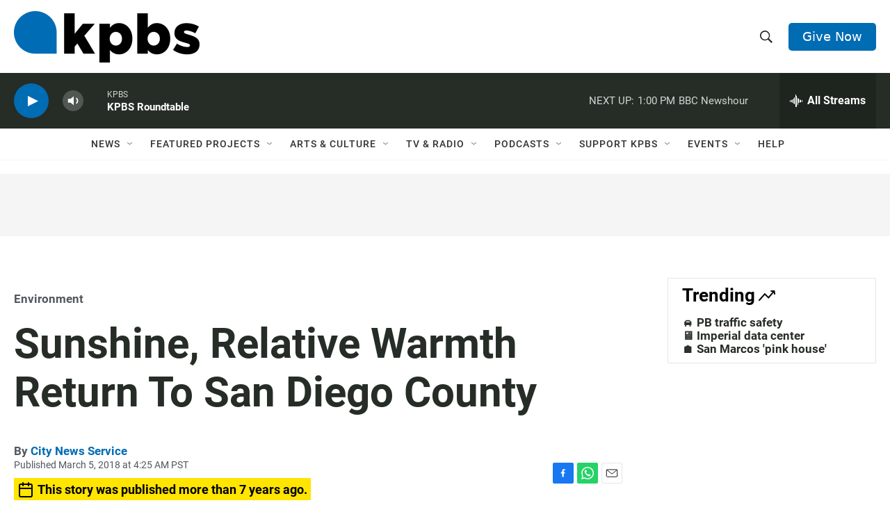

--- FILE ---
content_type: text/html; charset=utf-8
request_url: https://www.google.com/recaptcha/api2/anchor?ar=1&k=6LdRF8EbAAAAAGBCqO-5QNT28BvYzHDqkcBs-hO7&co=aHR0cHM6Ly93d3cua3Bicy5vcmc6NDQz&hl=en&v=PoyoqOPhxBO7pBk68S4YbpHZ&size=invisible&anchor-ms=20000&execute-ms=30000&cb=npdziqctoxex
body_size: 48474
content:
<!DOCTYPE HTML><html dir="ltr" lang="en"><head><meta http-equiv="Content-Type" content="text/html; charset=UTF-8">
<meta http-equiv="X-UA-Compatible" content="IE=edge">
<title>reCAPTCHA</title>
<style type="text/css">
/* cyrillic-ext */
@font-face {
  font-family: 'Roboto';
  font-style: normal;
  font-weight: 400;
  font-stretch: 100%;
  src: url(//fonts.gstatic.com/s/roboto/v48/KFO7CnqEu92Fr1ME7kSn66aGLdTylUAMa3GUBHMdazTgWw.woff2) format('woff2');
  unicode-range: U+0460-052F, U+1C80-1C8A, U+20B4, U+2DE0-2DFF, U+A640-A69F, U+FE2E-FE2F;
}
/* cyrillic */
@font-face {
  font-family: 'Roboto';
  font-style: normal;
  font-weight: 400;
  font-stretch: 100%;
  src: url(//fonts.gstatic.com/s/roboto/v48/KFO7CnqEu92Fr1ME7kSn66aGLdTylUAMa3iUBHMdazTgWw.woff2) format('woff2');
  unicode-range: U+0301, U+0400-045F, U+0490-0491, U+04B0-04B1, U+2116;
}
/* greek-ext */
@font-face {
  font-family: 'Roboto';
  font-style: normal;
  font-weight: 400;
  font-stretch: 100%;
  src: url(//fonts.gstatic.com/s/roboto/v48/KFO7CnqEu92Fr1ME7kSn66aGLdTylUAMa3CUBHMdazTgWw.woff2) format('woff2');
  unicode-range: U+1F00-1FFF;
}
/* greek */
@font-face {
  font-family: 'Roboto';
  font-style: normal;
  font-weight: 400;
  font-stretch: 100%;
  src: url(//fonts.gstatic.com/s/roboto/v48/KFO7CnqEu92Fr1ME7kSn66aGLdTylUAMa3-UBHMdazTgWw.woff2) format('woff2');
  unicode-range: U+0370-0377, U+037A-037F, U+0384-038A, U+038C, U+038E-03A1, U+03A3-03FF;
}
/* math */
@font-face {
  font-family: 'Roboto';
  font-style: normal;
  font-weight: 400;
  font-stretch: 100%;
  src: url(//fonts.gstatic.com/s/roboto/v48/KFO7CnqEu92Fr1ME7kSn66aGLdTylUAMawCUBHMdazTgWw.woff2) format('woff2');
  unicode-range: U+0302-0303, U+0305, U+0307-0308, U+0310, U+0312, U+0315, U+031A, U+0326-0327, U+032C, U+032F-0330, U+0332-0333, U+0338, U+033A, U+0346, U+034D, U+0391-03A1, U+03A3-03A9, U+03B1-03C9, U+03D1, U+03D5-03D6, U+03F0-03F1, U+03F4-03F5, U+2016-2017, U+2034-2038, U+203C, U+2040, U+2043, U+2047, U+2050, U+2057, U+205F, U+2070-2071, U+2074-208E, U+2090-209C, U+20D0-20DC, U+20E1, U+20E5-20EF, U+2100-2112, U+2114-2115, U+2117-2121, U+2123-214F, U+2190, U+2192, U+2194-21AE, U+21B0-21E5, U+21F1-21F2, U+21F4-2211, U+2213-2214, U+2216-22FF, U+2308-230B, U+2310, U+2319, U+231C-2321, U+2336-237A, U+237C, U+2395, U+239B-23B7, U+23D0, U+23DC-23E1, U+2474-2475, U+25AF, U+25B3, U+25B7, U+25BD, U+25C1, U+25CA, U+25CC, U+25FB, U+266D-266F, U+27C0-27FF, U+2900-2AFF, U+2B0E-2B11, U+2B30-2B4C, U+2BFE, U+3030, U+FF5B, U+FF5D, U+1D400-1D7FF, U+1EE00-1EEFF;
}
/* symbols */
@font-face {
  font-family: 'Roboto';
  font-style: normal;
  font-weight: 400;
  font-stretch: 100%;
  src: url(//fonts.gstatic.com/s/roboto/v48/KFO7CnqEu92Fr1ME7kSn66aGLdTylUAMaxKUBHMdazTgWw.woff2) format('woff2');
  unicode-range: U+0001-000C, U+000E-001F, U+007F-009F, U+20DD-20E0, U+20E2-20E4, U+2150-218F, U+2190, U+2192, U+2194-2199, U+21AF, U+21E6-21F0, U+21F3, U+2218-2219, U+2299, U+22C4-22C6, U+2300-243F, U+2440-244A, U+2460-24FF, U+25A0-27BF, U+2800-28FF, U+2921-2922, U+2981, U+29BF, U+29EB, U+2B00-2BFF, U+4DC0-4DFF, U+FFF9-FFFB, U+10140-1018E, U+10190-1019C, U+101A0, U+101D0-101FD, U+102E0-102FB, U+10E60-10E7E, U+1D2C0-1D2D3, U+1D2E0-1D37F, U+1F000-1F0FF, U+1F100-1F1AD, U+1F1E6-1F1FF, U+1F30D-1F30F, U+1F315, U+1F31C, U+1F31E, U+1F320-1F32C, U+1F336, U+1F378, U+1F37D, U+1F382, U+1F393-1F39F, U+1F3A7-1F3A8, U+1F3AC-1F3AF, U+1F3C2, U+1F3C4-1F3C6, U+1F3CA-1F3CE, U+1F3D4-1F3E0, U+1F3ED, U+1F3F1-1F3F3, U+1F3F5-1F3F7, U+1F408, U+1F415, U+1F41F, U+1F426, U+1F43F, U+1F441-1F442, U+1F444, U+1F446-1F449, U+1F44C-1F44E, U+1F453, U+1F46A, U+1F47D, U+1F4A3, U+1F4B0, U+1F4B3, U+1F4B9, U+1F4BB, U+1F4BF, U+1F4C8-1F4CB, U+1F4D6, U+1F4DA, U+1F4DF, U+1F4E3-1F4E6, U+1F4EA-1F4ED, U+1F4F7, U+1F4F9-1F4FB, U+1F4FD-1F4FE, U+1F503, U+1F507-1F50B, U+1F50D, U+1F512-1F513, U+1F53E-1F54A, U+1F54F-1F5FA, U+1F610, U+1F650-1F67F, U+1F687, U+1F68D, U+1F691, U+1F694, U+1F698, U+1F6AD, U+1F6B2, U+1F6B9-1F6BA, U+1F6BC, U+1F6C6-1F6CF, U+1F6D3-1F6D7, U+1F6E0-1F6EA, U+1F6F0-1F6F3, U+1F6F7-1F6FC, U+1F700-1F7FF, U+1F800-1F80B, U+1F810-1F847, U+1F850-1F859, U+1F860-1F887, U+1F890-1F8AD, U+1F8B0-1F8BB, U+1F8C0-1F8C1, U+1F900-1F90B, U+1F93B, U+1F946, U+1F984, U+1F996, U+1F9E9, U+1FA00-1FA6F, U+1FA70-1FA7C, U+1FA80-1FA89, U+1FA8F-1FAC6, U+1FACE-1FADC, U+1FADF-1FAE9, U+1FAF0-1FAF8, U+1FB00-1FBFF;
}
/* vietnamese */
@font-face {
  font-family: 'Roboto';
  font-style: normal;
  font-weight: 400;
  font-stretch: 100%;
  src: url(//fonts.gstatic.com/s/roboto/v48/KFO7CnqEu92Fr1ME7kSn66aGLdTylUAMa3OUBHMdazTgWw.woff2) format('woff2');
  unicode-range: U+0102-0103, U+0110-0111, U+0128-0129, U+0168-0169, U+01A0-01A1, U+01AF-01B0, U+0300-0301, U+0303-0304, U+0308-0309, U+0323, U+0329, U+1EA0-1EF9, U+20AB;
}
/* latin-ext */
@font-face {
  font-family: 'Roboto';
  font-style: normal;
  font-weight: 400;
  font-stretch: 100%;
  src: url(//fonts.gstatic.com/s/roboto/v48/KFO7CnqEu92Fr1ME7kSn66aGLdTylUAMa3KUBHMdazTgWw.woff2) format('woff2');
  unicode-range: U+0100-02BA, U+02BD-02C5, U+02C7-02CC, U+02CE-02D7, U+02DD-02FF, U+0304, U+0308, U+0329, U+1D00-1DBF, U+1E00-1E9F, U+1EF2-1EFF, U+2020, U+20A0-20AB, U+20AD-20C0, U+2113, U+2C60-2C7F, U+A720-A7FF;
}
/* latin */
@font-face {
  font-family: 'Roboto';
  font-style: normal;
  font-weight: 400;
  font-stretch: 100%;
  src: url(//fonts.gstatic.com/s/roboto/v48/KFO7CnqEu92Fr1ME7kSn66aGLdTylUAMa3yUBHMdazQ.woff2) format('woff2');
  unicode-range: U+0000-00FF, U+0131, U+0152-0153, U+02BB-02BC, U+02C6, U+02DA, U+02DC, U+0304, U+0308, U+0329, U+2000-206F, U+20AC, U+2122, U+2191, U+2193, U+2212, U+2215, U+FEFF, U+FFFD;
}
/* cyrillic-ext */
@font-face {
  font-family: 'Roboto';
  font-style: normal;
  font-weight: 500;
  font-stretch: 100%;
  src: url(//fonts.gstatic.com/s/roboto/v48/KFO7CnqEu92Fr1ME7kSn66aGLdTylUAMa3GUBHMdazTgWw.woff2) format('woff2');
  unicode-range: U+0460-052F, U+1C80-1C8A, U+20B4, U+2DE0-2DFF, U+A640-A69F, U+FE2E-FE2F;
}
/* cyrillic */
@font-face {
  font-family: 'Roboto';
  font-style: normal;
  font-weight: 500;
  font-stretch: 100%;
  src: url(//fonts.gstatic.com/s/roboto/v48/KFO7CnqEu92Fr1ME7kSn66aGLdTylUAMa3iUBHMdazTgWw.woff2) format('woff2');
  unicode-range: U+0301, U+0400-045F, U+0490-0491, U+04B0-04B1, U+2116;
}
/* greek-ext */
@font-face {
  font-family: 'Roboto';
  font-style: normal;
  font-weight: 500;
  font-stretch: 100%;
  src: url(//fonts.gstatic.com/s/roboto/v48/KFO7CnqEu92Fr1ME7kSn66aGLdTylUAMa3CUBHMdazTgWw.woff2) format('woff2');
  unicode-range: U+1F00-1FFF;
}
/* greek */
@font-face {
  font-family: 'Roboto';
  font-style: normal;
  font-weight: 500;
  font-stretch: 100%;
  src: url(//fonts.gstatic.com/s/roboto/v48/KFO7CnqEu92Fr1ME7kSn66aGLdTylUAMa3-UBHMdazTgWw.woff2) format('woff2');
  unicode-range: U+0370-0377, U+037A-037F, U+0384-038A, U+038C, U+038E-03A1, U+03A3-03FF;
}
/* math */
@font-face {
  font-family: 'Roboto';
  font-style: normal;
  font-weight: 500;
  font-stretch: 100%;
  src: url(//fonts.gstatic.com/s/roboto/v48/KFO7CnqEu92Fr1ME7kSn66aGLdTylUAMawCUBHMdazTgWw.woff2) format('woff2');
  unicode-range: U+0302-0303, U+0305, U+0307-0308, U+0310, U+0312, U+0315, U+031A, U+0326-0327, U+032C, U+032F-0330, U+0332-0333, U+0338, U+033A, U+0346, U+034D, U+0391-03A1, U+03A3-03A9, U+03B1-03C9, U+03D1, U+03D5-03D6, U+03F0-03F1, U+03F4-03F5, U+2016-2017, U+2034-2038, U+203C, U+2040, U+2043, U+2047, U+2050, U+2057, U+205F, U+2070-2071, U+2074-208E, U+2090-209C, U+20D0-20DC, U+20E1, U+20E5-20EF, U+2100-2112, U+2114-2115, U+2117-2121, U+2123-214F, U+2190, U+2192, U+2194-21AE, U+21B0-21E5, U+21F1-21F2, U+21F4-2211, U+2213-2214, U+2216-22FF, U+2308-230B, U+2310, U+2319, U+231C-2321, U+2336-237A, U+237C, U+2395, U+239B-23B7, U+23D0, U+23DC-23E1, U+2474-2475, U+25AF, U+25B3, U+25B7, U+25BD, U+25C1, U+25CA, U+25CC, U+25FB, U+266D-266F, U+27C0-27FF, U+2900-2AFF, U+2B0E-2B11, U+2B30-2B4C, U+2BFE, U+3030, U+FF5B, U+FF5D, U+1D400-1D7FF, U+1EE00-1EEFF;
}
/* symbols */
@font-face {
  font-family: 'Roboto';
  font-style: normal;
  font-weight: 500;
  font-stretch: 100%;
  src: url(//fonts.gstatic.com/s/roboto/v48/KFO7CnqEu92Fr1ME7kSn66aGLdTylUAMaxKUBHMdazTgWw.woff2) format('woff2');
  unicode-range: U+0001-000C, U+000E-001F, U+007F-009F, U+20DD-20E0, U+20E2-20E4, U+2150-218F, U+2190, U+2192, U+2194-2199, U+21AF, U+21E6-21F0, U+21F3, U+2218-2219, U+2299, U+22C4-22C6, U+2300-243F, U+2440-244A, U+2460-24FF, U+25A0-27BF, U+2800-28FF, U+2921-2922, U+2981, U+29BF, U+29EB, U+2B00-2BFF, U+4DC0-4DFF, U+FFF9-FFFB, U+10140-1018E, U+10190-1019C, U+101A0, U+101D0-101FD, U+102E0-102FB, U+10E60-10E7E, U+1D2C0-1D2D3, U+1D2E0-1D37F, U+1F000-1F0FF, U+1F100-1F1AD, U+1F1E6-1F1FF, U+1F30D-1F30F, U+1F315, U+1F31C, U+1F31E, U+1F320-1F32C, U+1F336, U+1F378, U+1F37D, U+1F382, U+1F393-1F39F, U+1F3A7-1F3A8, U+1F3AC-1F3AF, U+1F3C2, U+1F3C4-1F3C6, U+1F3CA-1F3CE, U+1F3D4-1F3E0, U+1F3ED, U+1F3F1-1F3F3, U+1F3F5-1F3F7, U+1F408, U+1F415, U+1F41F, U+1F426, U+1F43F, U+1F441-1F442, U+1F444, U+1F446-1F449, U+1F44C-1F44E, U+1F453, U+1F46A, U+1F47D, U+1F4A3, U+1F4B0, U+1F4B3, U+1F4B9, U+1F4BB, U+1F4BF, U+1F4C8-1F4CB, U+1F4D6, U+1F4DA, U+1F4DF, U+1F4E3-1F4E6, U+1F4EA-1F4ED, U+1F4F7, U+1F4F9-1F4FB, U+1F4FD-1F4FE, U+1F503, U+1F507-1F50B, U+1F50D, U+1F512-1F513, U+1F53E-1F54A, U+1F54F-1F5FA, U+1F610, U+1F650-1F67F, U+1F687, U+1F68D, U+1F691, U+1F694, U+1F698, U+1F6AD, U+1F6B2, U+1F6B9-1F6BA, U+1F6BC, U+1F6C6-1F6CF, U+1F6D3-1F6D7, U+1F6E0-1F6EA, U+1F6F0-1F6F3, U+1F6F7-1F6FC, U+1F700-1F7FF, U+1F800-1F80B, U+1F810-1F847, U+1F850-1F859, U+1F860-1F887, U+1F890-1F8AD, U+1F8B0-1F8BB, U+1F8C0-1F8C1, U+1F900-1F90B, U+1F93B, U+1F946, U+1F984, U+1F996, U+1F9E9, U+1FA00-1FA6F, U+1FA70-1FA7C, U+1FA80-1FA89, U+1FA8F-1FAC6, U+1FACE-1FADC, U+1FADF-1FAE9, U+1FAF0-1FAF8, U+1FB00-1FBFF;
}
/* vietnamese */
@font-face {
  font-family: 'Roboto';
  font-style: normal;
  font-weight: 500;
  font-stretch: 100%;
  src: url(//fonts.gstatic.com/s/roboto/v48/KFO7CnqEu92Fr1ME7kSn66aGLdTylUAMa3OUBHMdazTgWw.woff2) format('woff2');
  unicode-range: U+0102-0103, U+0110-0111, U+0128-0129, U+0168-0169, U+01A0-01A1, U+01AF-01B0, U+0300-0301, U+0303-0304, U+0308-0309, U+0323, U+0329, U+1EA0-1EF9, U+20AB;
}
/* latin-ext */
@font-face {
  font-family: 'Roboto';
  font-style: normal;
  font-weight: 500;
  font-stretch: 100%;
  src: url(//fonts.gstatic.com/s/roboto/v48/KFO7CnqEu92Fr1ME7kSn66aGLdTylUAMa3KUBHMdazTgWw.woff2) format('woff2');
  unicode-range: U+0100-02BA, U+02BD-02C5, U+02C7-02CC, U+02CE-02D7, U+02DD-02FF, U+0304, U+0308, U+0329, U+1D00-1DBF, U+1E00-1E9F, U+1EF2-1EFF, U+2020, U+20A0-20AB, U+20AD-20C0, U+2113, U+2C60-2C7F, U+A720-A7FF;
}
/* latin */
@font-face {
  font-family: 'Roboto';
  font-style: normal;
  font-weight: 500;
  font-stretch: 100%;
  src: url(//fonts.gstatic.com/s/roboto/v48/KFO7CnqEu92Fr1ME7kSn66aGLdTylUAMa3yUBHMdazQ.woff2) format('woff2');
  unicode-range: U+0000-00FF, U+0131, U+0152-0153, U+02BB-02BC, U+02C6, U+02DA, U+02DC, U+0304, U+0308, U+0329, U+2000-206F, U+20AC, U+2122, U+2191, U+2193, U+2212, U+2215, U+FEFF, U+FFFD;
}
/* cyrillic-ext */
@font-face {
  font-family: 'Roboto';
  font-style: normal;
  font-weight: 900;
  font-stretch: 100%;
  src: url(//fonts.gstatic.com/s/roboto/v48/KFO7CnqEu92Fr1ME7kSn66aGLdTylUAMa3GUBHMdazTgWw.woff2) format('woff2');
  unicode-range: U+0460-052F, U+1C80-1C8A, U+20B4, U+2DE0-2DFF, U+A640-A69F, U+FE2E-FE2F;
}
/* cyrillic */
@font-face {
  font-family: 'Roboto';
  font-style: normal;
  font-weight: 900;
  font-stretch: 100%;
  src: url(//fonts.gstatic.com/s/roboto/v48/KFO7CnqEu92Fr1ME7kSn66aGLdTylUAMa3iUBHMdazTgWw.woff2) format('woff2');
  unicode-range: U+0301, U+0400-045F, U+0490-0491, U+04B0-04B1, U+2116;
}
/* greek-ext */
@font-face {
  font-family: 'Roboto';
  font-style: normal;
  font-weight: 900;
  font-stretch: 100%;
  src: url(//fonts.gstatic.com/s/roboto/v48/KFO7CnqEu92Fr1ME7kSn66aGLdTylUAMa3CUBHMdazTgWw.woff2) format('woff2');
  unicode-range: U+1F00-1FFF;
}
/* greek */
@font-face {
  font-family: 'Roboto';
  font-style: normal;
  font-weight: 900;
  font-stretch: 100%;
  src: url(//fonts.gstatic.com/s/roboto/v48/KFO7CnqEu92Fr1ME7kSn66aGLdTylUAMa3-UBHMdazTgWw.woff2) format('woff2');
  unicode-range: U+0370-0377, U+037A-037F, U+0384-038A, U+038C, U+038E-03A1, U+03A3-03FF;
}
/* math */
@font-face {
  font-family: 'Roboto';
  font-style: normal;
  font-weight: 900;
  font-stretch: 100%;
  src: url(//fonts.gstatic.com/s/roboto/v48/KFO7CnqEu92Fr1ME7kSn66aGLdTylUAMawCUBHMdazTgWw.woff2) format('woff2');
  unicode-range: U+0302-0303, U+0305, U+0307-0308, U+0310, U+0312, U+0315, U+031A, U+0326-0327, U+032C, U+032F-0330, U+0332-0333, U+0338, U+033A, U+0346, U+034D, U+0391-03A1, U+03A3-03A9, U+03B1-03C9, U+03D1, U+03D5-03D6, U+03F0-03F1, U+03F4-03F5, U+2016-2017, U+2034-2038, U+203C, U+2040, U+2043, U+2047, U+2050, U+2057, U+205F, U+2070-2071, U+2074-208E, U+2090-209C, U+20D0-20DC, U+20E1, U+20E5-20EF, U+2100-2112, U+2114-2115, U+2117-2121, U+2123-214F, U+2190, U+2192, U+2194-21AE, U+21B0-21E5, U+21F1-21F2, U+21F4-2211, U+2213-2214, U+2216-22FF, U+2308-230B, U+2310, U+2319, U+231C-2321, U+2336-237A, U+237C, U+2395, U+239B-23B7, U+23D0, U+23DC-23E1, U+2474-2475, U+25AF, U+25B3, U+25B7, U+25BD, U+25C1, U+25CA, U+25CC, U+25FB, U+266D-266F, U+27C0-27FF, U+2900-2AFF, U+2B0E-2B11, U+2B30-2B4C, U+2BFE, U+3030, U+FF5B, U+FF5D, U+1D400-1D7FF, U+1EE00-1EEFF;
}
/* symbols */
@font-face {
  font-family: 'Roboto';
  font-style: normal;
  font-weight: 900;
  font-stretch: 100%;
  src: url(//fonts.gstatic.com/s/roboto/v48/KFO7CnqEu92Fr1ME7kSn66aGLdTylUAMaxKUBHMdazTgWw.woff2) format('woff2');
  unicode-range: U+0001-000C, U+000E-001F, U+007F-009F, U+20DD-20E0, U+20E2-20E4, U+2150-218F, U+2190, U+2192, U+2194-2199, U+21AF, U+21E6-21F0, U+21F3, U+2218-2219, U+2299, U+22C4-22C6, U+2300-243F, U+2440-244A, U+2460-24FF, U+25A0-27BF, U+2800-28FF, U+2921-2922, U+2981, U+29BF, U+29EB, U+2B00-2BFF, U+4DC0-4DFF, U+FFF9-FFFB, U+10140-1018E, U+10190-1019C, U+101A0, U+101D0-101FD, U+102E0-102FB, U+10E60-10E7E, U+1D2C0-1D2D3, U+1D2E0-1D37F, U+1F000-1F0FF, U+1F100-1F1AD, U+1F1E6-1F1FF, U+1F30D-1F30F, U+1F315, U+1F31C, U+1F31E, U+1F320-1F32C, U+1F336, U+1F378, U+1F37D, U+1F382, U+1F393-1F39F, U+1F3A7-1F3A8, U+1F3AC-1F3AF, U+1F3C2, U+1F3C4-1F3C6, U+1F3CA-1F3CE, U+1F3D4-1F3E0, U+1F3ED, U+1F3F1-1F3F3, U+1F3F5-1F3F7, U+1F408, U+1F415, U+1F41F, U+1F426, U+1F43F, U+1F441-1F442, U+1F444, U+1F446-1F449, U+1F44C-1F44E, U+1F453, U+1F46A, U+1F47D, U+1F4A3, U+1F4B0, U+1F4B3, U+1F4B9, U+1F4BB, U+1F4BF, U+1F4C8-1F4CB, U+1F4D6, U+1F4DA, U+1F4DF, U+1F4E3-1F4E6, U+1F4EA-1F4ED, U+1F4F7, U+1F4F9-1F4FB, U+1F4FD-1F4FE, U+1F503, U+1F507-1F50B, U+1F50D, U+1F512-1F513, U+1F53E-1F54A, U+1F54F-1F5FA, U+1F610, U+1F650-1F67F, U+1F687, U+1F68D, U+1F691, U+1F694, U+1F698, U+1F6AD, U+1F6B2, U+1F6B9-1F6BA, U+1F6BC, U+1F6C6-1F6CF, U+1F6D3-1F6D7, U+1F6E0-1F6EA, U+1F6F0-1F6F3, U+1F6F7-1F6FC, U+1F700-1F7FF, U+1F800-1F80B, U+1F810-1F847, U+1F850-1F859, U+1F860-1F887, U+1F890-1F8AD, U+1F8B0-1F8BB, U+1F8C0-1F8C1, U+1F900-1F90B, U+1F93B, U+1F946, U+1F984, U+1F996, U+1F9E9, U+1FA00-1FA6F, U+1FA70-1FA7C, U+1FA80-1FA89, U+1FA8F-1FAC6, U+1FACE-1FADC, U+1FADF-1FAE9, U+1FAF0-1FAF8, U+1FB00-1FBFF;
}
/* vietnamese */
@font-face {
  font-family: 'Roboto';
  font-style: normal;
  font-weight: 900;
  font-stretch: 100%;
  src: url(//fonts.gstatic.com/s/roboto/v48/KFO7CnqEu92Fr1ME7kSn66aGLdTylUAMa3OUBHMdazTgWw.woff2) format('woff2');
  unicode-range: U+0102-0103, U+0110-0111, U+0128-0129, U+0168-0169, U+01A0-01A1, U+01AF-01B0, U+0300-0301, U+0303-0304, U+0308-0309, U+0323, U+0329, U+1EA0-1EF9, U+20AB;
}
/* latin-ext */
@font-face {
  font-family: 'Roboto';
  font-style: normal;
  font-weight: 900;
  font-stretch: 100%;
  src: url(//fonts.gstatic.com/s/roboto/v48/KFO7CnqEu92Fr1ME7kSn66aGLdTylUAMa3KUBHMdazTgWw.woff2) format('woff2');
  unicode-range: U+0100-02BA, U+02BD-02C5, U+02C7-02CC, U+02CE-02D7, U+02DD-02FF, U+0304, U+0308, U+0329, U+1D00-1DBF, U+1E00-1E9F, U+1EF2-1EFF, U+2020, U+20A0-20AB, U+20AD-20C0, U+2113, U+2C60-2C7F, U+A720-A7FF;
}
/* latin */
@font-face {
  font-family: 'Roboto';
  font-style: normal;
  font-weight: 900;
  font-stretch: 100%;
  src: url(//fonts.gstatic.com/s/roboto/v48/KFO7CnqEu92Fr1ME7kSn66aGLdTylUAMa3yUBHMdazQ.woff2) format('woff2');
  unicode-range: U+0000-00FF, U+0131, U+0152-0153, U+02BB-02BC, U+02C6, U+02DA, U+02DC, U+0304, U+0308, U+0329, U+2000-206F, U+20AC, U+2122, U+2191, U+2193, U+2212, U+2215, U+FEFF, U+FFFD;
}

</style>
<link rel="stylesheet" type="text/css" href="https://www.gstatic.com/recaptcha/releases/PoyoqOPhxBO7pBk68S4YbpHZ/styles__ltr.css">
<script nonce="tomQooTC-29GTehynMgZ8Q" type="text/javascript">window['__recaptcha_api'] = 'https://www.google.com/recaptcha/api2/';</script>
<script type="text/javascript" src="https://www.gstatic.com/recaptcha/releases/PoyoqOPhxBO7pBk68S4YbpHZ/recaptcha__en.js" nonce="tomQooTC-29GTehynMgZ8Q">
      
    </script></head>
<body><div id="rc-anchor-alert" class="rc-anchor-alert"></div>
<input type="hidden" id="recaptcha-token" value="[base64]">
<script type="text/javascript" nonce="tomQooTC-29GTehynMgZ8Q">
      recaptcha.anchor.Main.init("[\x22ainput\x22,[\x22bgdata\x22,\x22\x22,\[base64]/[base64]/[base64]/[base64]/[base64]/[base64]/KGcoTywyNTMsTy5PKSxVRyhPLEMpKTpnKE8sMjUzLEMpLE8pKSxsKSksTykpfSxieT1mdW5jdGlvbihDLE8sdSxsKXtmb3IobD0odT1SKEMpLDApO08+MDtPLS0pbD1sPDw4fFooQyk7ZyhDLHUsbCl9LFVHPWZ1bmN0aW9uKEMsTyl7Qy5pLmxlbmd0aD4xMDQ/[base64]/[base64]/[base64]/[base64]/[base64]/[base64]/[base64]\\u003d\x22,\[base64]\\u003d\x22,\x22LjrDnsOiw7QHwoTDhkUkNW47M8OKwpYofcKyw78TRkPCtMKUblbDhcOgw5hJw5vDp8KRw6pcbSg2w6fCmw9Bw4VVWTk3w7/DgsKTw4/DiMKHwrg9wqbCsDYRwrbCq8KKGsOMw5J+Z8O2OgHCq03CvcKsw67CmXhda8OIw6MWHHw8Ym3CpcOuU2PDu8KHwplaw7A/bHnDgjIHwrHDhsKUw7bCv8Kqw7dbVHEsMk0pUwbCtsOKSVxww7fCnh3CiUMqwpMewoMQwpfDsMOUwqQ3w7vCp8KtwrDDriHDoyPDpD1lwrduDFfCpsOAw7HCvMKBw4jCo8OVbcKtesOOw5XCsXvCrsKPwpNBwo7CmHdrw53DpMKyPQIewqzCgRbDqw/ClMOHwr/Cr0Qvwr9ewojCgcOJK8KeacOLdEZVOywUWMKEwpw+w6QbakQOUMOEDW8QLSXDiSdzZMOCNB4vLMK2IUjCj27CinY7w5Zvw7LCt8O9w7l+woXDszMcEgNpwq/CucOuw6LCqWnDly/DqMOUwrdLw4TCsBxFwobCiB/[base64]/SXrDmMKtw6PDnz3CicKSw6jCtG7DusKtwrMxXWZVHF4MwqXDq8OnbgjDpAEnbsOyw79vw70Ow7dQB3fCl8OcN0DCvMKxCcOzw6bDjh18w6/CkWl7wrZgwpHDnwfDsMOcwpVUMsKiwp/DvcOcw6bCqMKxwo5PIxXDgghIe8OMwpzCp8Kow6HDmMKaw7jCssKLM8OKZVvCrMO0woQdFVZBJsORMEvCmMKAwoLCtcOOb8Kzwr3DpHHDgMKvwr3DgEd0w77CmMKrGMOqKMOGa0BuGMKUfSN/FhzCoWVTw5RELyFuFcOYw43DgW3Dq2XDhsO9CMO3ZsOywrfCssKjwqnCgAw0w6xaw7gBUncewrjDucK7HWItWsO3woRHUcKLwqfCsSDDoMKSC8KDTsKWTsKbb8KLw4JHwo1pw5Efw5wEwq8bVT/[base64]/Dm8KFc8KJSMKVbw/DvMKlw5gZW3DChMO2MkvCsCbDoWTCjEkMIGzDtQjDrUFrCHBrR8KfYsOvw512OHrCnF9uTcKFRg5swpNIw4PDnMKeAMKGwrnCl8KHw5hSw4FANsOGbVfCrcO0ecOPw6zDtwnCp8OQwpUHKcOcPg/CisOBDkBcFMO9wrnChSzDq8OiNng6wpfDiGDCn8OHwqLDhcOlO0zDkcKbwofClEPCjGpTw4/DmcKRwogEwogswrzCqMKIwrnDs2fDgMKYwqbDkVpDwppMw5MSw6/[base64]/DkRQTw53ChQ7DlsKfwpoYFEDDsMKTWMOcMcOoT8OMAypzwo4Fw4vCsn3CmMOFHmzCrMKxwo/Dn8K4GsKhAhIHLsKAw6TDmiomB2wDwobDusOGE8OPP1NGWsOqw53DmsOXw7NOw5nCtMKJLTfChF1BfCMDTMOOw69WwoHDo1nDs8KlCMODTsOiR0pPwqtJanxvX3F1wqsrw6bCj8KjJMKKwoPDr0/CkcOHC8OQw5BCwpECw4sLbUxpfjzDvzFkc8Kkwq4MUBnDosOWUU9uw7J5YsOoHMOGeAUcw4EHKsOkw6zCkMK0ZzHCpsOlMl4Ww6MIcQ9wUsKEwqzCkHdRGcO6w43CmMKawo/DuQ3CpsOFw5HDpsOCVcOUwrfDiMOWHMKOwr3Dh8Otw743Y8OXwp48w6jCrA5qwp4Mw6ESwqYCaiDCmwZ4w7U7RcOHRcOhc8Knw7lMK8KuZsKJw7/Ci8OqZcKNw4fCpjgPXB/CuHnClBDCpsKLwr9/[base64]/[base64]/CrDxpwrQGwqIdYWHDpsO0ek7DhnB8V8OTw6ImShXCtXHDrMKiw5jDhDnCssKowpVywozCmxBzWy8nAUUzwoAlw4rDmUPCqxnCqn05w7w/M0ITZgPChMO4HsOKw4wwIxdSaDXDnMO6QE9+S083e8O2V8KONg10QizCp8OiVcK/[base64]/Csg0Kw7bDhxJfYMKcwoFSET/DjVFBw6jDvsO1wrkAwq5KwoDDoMKhwqsROXrCtR9AwpNkw5jDt8OadsK1w63DqcK4EAt6w4MhRMKzAQ3DjUUrLErCrcK7fHvDncKHw53DpTdnwpzCr8KbwrsZwpfCmcOXw5jCvcKuHsK0LBV9F8OfwppXbUrCksObwpDCiX/DrsOyw6TCisOSFUhWdU3ClSrClcObBTnDiDjDklLDi8OOw6h2woZ0w63CqMKuw4XCsMOnIz/Dr8KOw6AEXw5ow5gWBMObasK4IsKXw5F1w6rDoMKew6RtdcO5wrzDkSF8wp7CicKKB8KtwroTK8OTZcKpXMORNMKKw6jDjnzDkMKDD8KfVjvCtVvDuFg3wqliw4XCtFDCh3DClcOVacKuXBXDmcKkFMKqfcKPFyDCn8Ohw6XDnVhOG8KlHMK6w5zDtGTDm8OXwr/[base64]/Dp8Khw7h+L0U0elttbgArwobDosObwrDDgmUtQBc8wo/CggFbXcO/Z3JiW8OhAlMqZiHCh8Olwrc5PHjDjkbDvXjDvMO+bcOww65KYsKYw43Co3vDlSvCmXPCvMKhMhljwpt3wp3DpGrDqxstw6NjEiwtQ8KcAMOQw7bCiMO2TXbDnMK0d8ONwqBVU8OSw6Z3w5vDtQReXcOjYlJzEsO3w5BWw7nCqn3CsgsGAUHDu8K/wrYvwoXChHrCi8KHwrpIw7hFIjfCnDFuwojCjMK2LsKxw65BwpNRdsOXUXE2w6TCvATDocOzw4AocmwkY0nCkGDCtyA/w67DmRPCp8OhbXPCu8KYdV7Cr8KfUlFVw7zCpcOdwpPDisKnOE9YF8KPw6hOaU9CwqF+BsKFd8Ojw4cvIcOwNTkGB8OJKsKZwobCnMKZw7tzccK+PErClsKkBUPCjsKIwqTCtEfCvcO/NFBKFMOvwqTDhV44w7rChMOGeMOmw7BcO8OrYWzCuMKgwpnDtTvCvjgZwpoHT1xJwoDCi15hw69mw5bCiMKDw6/DlcOSHxk4wqJjwpxxBcKgR0HCngHClwtaw6jCu8KDAcKbbF9jwpZhwrjCiT4Obz8GFilQwrrCgsKOPcOcwp/[base64]/CgFgNwpNgahzCnUvDkSHDtsK8w4PCu3V+IsOVwo7DlcORNVAMW2VjwpMgQcOfwprDhXNmwo0/[base64]/C8O7wqLDiwYAw5Q+I8ORw7XCs8K9wrTCnX/[base64]/CnXNzwrtPwp4YXsKsw4JKwpbDrsOawqQJT0bClW/[base64]/wrZlGFbCiU1Yw5wpdcOZw5xcOcKzaMKBKWxgw4LDtVHDgGnCmQvDtWLCpzHDvkYgDy7DhF/Cs0RnE8Krwp03w5Bfwr4TwrNyw7RlYcOYKg3Dk0pMP8Kfw6UITAFDwop/[base64]/Dlm8hDk7CucOUbsO/w4xBwobDq1DCt3MAwqVVwpvDsGDDpwhiUsOEP3HClsKgKwzCpiQCA8OYwqDCi8KQAMKjMkg9w7lXLMO5w6LCvcKFw6jDnMO1XRAYwqfCgyhDKsKTw5TCqF0xFB/Dt8KRwoZKw7vDhUA1PsKbw6HChSvDt11Wwp3Dk8O+w73CrMOqw7w/XMO5ZUcTU8OYQFlJKwRAw4rDrj5Cwq9Jw5gTw4/DhiNSwrnCpywYwp5xwqdZfCDDgcKBw69vwqtIG0Idw5Q/wqjCisKfP1ltU1XCkkfDlsK8w6XDkgkrwpk4w7/DqmrDhsKyw5fDhGZIw4Qjw6Q7bMO/wrPDqjHCrWYSbiB7wrvComfDrG/Cg1BswqfCh3XDrlURwqo5w7XDqkPCjcKgTcKdw4nDvsOrw7dMKT5swq4zNsKywrzClm/CpcKTw74Wwr3CmMKFw43Cv3kawoHDkQdEEMOKEB5Yw6DDq8OFw4DDizF8fMOse8OUw4JaScOEM3UbwpQhZMOJw4V3w4Fbw5/CslkZw5HCgcK8w7fCg8OpdXEmCMKyHD3DnDDDqg9bw6fCtsKpwpPCuQ3DtMKTegXDrsK8w7jClsKvPhvCgnLCu1QXwovDocK7BsKrB8KHw519wpTDmcK9woMGwqLCtMKvw7fCtwTDk3cPQsOvwos/DFDCtMOMw6zCn8O0w7HCnE/CsMKCw6jCpDrCuMOrw7fDosOgw7RwEVhQO8KcwpQlwr5CH8OTAwkWWMKMBXHDrcKxLMKMwpXDhhjCugZWdThOwpvCjD4hUFrCsMKEGA7DuMO4w7x0FXDClDnDtMOcw7QJwr/DsMOEYlrDjsO8w5lRQMKUwprCtcKJPBp4TkrDhi5Twp5PfMKgOsOVw70MwqYrwr/[base64]/DhMOuw4J5YHBvw6XDo8KZw6UUFD5Yw5rCj1nCmsKubMK6w6rDsEVRwog9w6UVwoTDr8K6w79aQWjDpgrDpCrCncKFdMKdwoIew7zDlcOjGwbCs0XCunTCjljCk8K5fsOHXsOic1nCvMO+w5DCqcOwDcKhwr/DmMK6SMKLAsKVH8Ogw71QScOGRsOEw63CoMKbwrwDwrBEwqY+w6A8w63DhsKlw67ClMKYbjAyN0cXM1Qvwodcw4PDgsOtw6zCjFrCkMOpShkgwopWKGZ4w452VhLDnQXCrCBuwpF6w6wpwrR+w4MFwoLDnwh0X8Ktw7HDrQsxwrDCpUfDuMK/[base64]/SQTChzXDr8OxJjZiwrcMw79xwovDhsOgeFE5ZMKKw6PCtTTDmBfDisKowpDClxdMdAxxwqRAwpDDomLDkGHDsigOwq/DuELDnw/DmlTDtcODw7cvw7FkJVDDrsKRwroHw5ApL8K5w4HDmMKxwq7CvgYHwrzClMKoPsOawqjDksObwqt3w5HChcKQw4sSwrDClsOyw7x3w6HDqW0OwojCl8KBw7dbw7E2w7UKB8OzfVTDuivDr8K1wqgqwpbDtcOVdVvCnMKewqTCiVd2McKVw41gwrjCscKFVsKTBCLCtR/DvyXDq0l9OcKJegnCgMKkwo92wpoXUMKdwqLCgxrDr8OHCHnCv14SGMK6b8K8EmXCnTXCtWHDintJZcKZwpLDhhBuPkl9Wkdgdjo3w6AgMVfDmA/Ds8K/w7jDh3ogTXTDmzUaLnvCucOtw4oNasKLCkkIwowUaXZMwpjDpMOPw57DuBsSwqkpVDk+w5lLw6/CoWF1wplUZsO+w5jDpsKRw7kfw5cQc8OOwqvDt8K4CsO8woHCo2TDhw3CocOKwrrDrywYHyZ5wofDngXDrsOUDSbCpjVDw6DDuVzCrDQ0w7dWwpzCg8OHwplpw5DCmA/Dv8OZwpo9EAEAwrYtdcKaw7PCgkfDh0rCjkLCvsOLw5FAwqPDucKRworCtTtNZMOywoPDkMKtwpEbNhjDgsO2w6IfAMK/wrrCpMOrw5nCsMKNw4rDq0/[base64]/[base64]/CrHnDl8O7a3HDqsOswpTDpMOfXsKvwrl7wroZM2s2NDNXIn/Ds1pWwqEDw67DpcKIw4/CtMOlB8KqwpIEbsKHQMOowp/[base64]/DskjCs8OlW8ONVcOIT8Kbw7zCpsOqAsOkwpJ4w5xkLcOyw7hpw6kTbXgzwrhzw6XDtMOPwqtXwqDCssO3wol0w7LDhXXDq8O/wo/DnUw3fcKqw5LCllVgw6IgK8Onw5kcDcO0DDBxw5UYYMOsPSUAw5w9wrZwwqF9ViUbOBrDu8O1dgDClzUCw4jDk8Kfw4HDrV3DrkXDmMKkwocKw5vDh09qBMK8w7lkw7/[base64]/[base64]/w5jDocKCXlF4bsKuY1Rswp5MwqnDo2B4Q8Kww7pLKElbW2xkIBgZw68PPsOZLcOaHh/CmMOnK0LDv03Ci8KyScOoMnM3bsOBw4pmY8KWKg/[base64]/[base64]/CqcK7SDtmQHrDscOnag7CjTzCpzRMXhByw6XDvG3Dr0d/wojCiTQYwp1fwr0bIsOAw4B4K2LDtMKEw69cIhgVGMKqw6nDukkgHh/DvDPChsOBwqN1w5HCoR/[base64]/[base64]/CnU1Mw6HCr8O8TMOGc8KcUgNyw77DqC/CkkLDoUJ+X8Ksw49YYg1Lwp9PQjPChBAzeMKNwoTCiTNRwpbCkBXCjcOqwpzDphXCoMKwBMKLwqjCjgPDq8KJworCghrCkxlywrsTwr5NEXvCvcOlw6PDmMOhfsKFGyPCtMOzfTYWwoMCTBfDjBrCg3k8EsODR2nCsX7CscKTw47CkMKRUDUmw7bDgsO/[base64]/DicOmMsOJw4vCpsKow5gTw7VLwqAswpDDicKwTcOrb1TCsMKUb2IYHnDClR1vXAfCq8K9SMOuw7wsw5Fxw4low4PCtsKzwrtqw6rCoMK/w5Fnw6TDv8OewpwoZMOOMMOlZ8OiPENbCTLCs8OrdsKaw4rDncKww6zCpVg0wo/[base64]/[base64]/[base64]/CiW/Cu8Onw67CssOtw7gmRkcAXMOyXh/Cs8OkCig7w5kiwq/DtMO7w4bCt8OGwrzCmDlmw4/CkcK9wopUwp7DggUqwoHDjcKDw7V/wqM4NMKRHMOow67DvkN7SxN5wpDDucKWwrrCtXXDnHLDoybCmGvChwrDqw8cwrQjfiXDu8OCwpnDl8KFw4BbQirDjMKYwozDmVduDMK0w6/ChwhAwoF+PmgMw558PV7Dh31tw5UMLFp+woPCg2o4wrdcGMKQexzDpVDCkcOJwqLDlcKAdMOvwo4+wr3CjsOLwopiDcOQwqfCgMKbOcKbeBDCi8OwXCPDhRA4b8KgwrrChMOOY8OVbMKAwrLDmEPDhzrDjh/Doy7CnMOfKA4gwpFqw6HDicKUHlvDiFXCkiMLw4fCusKSCMOEwr8Kw5wgwpXCk8KPDcKzIGnCusKhw7rDtyrCpmrDhsKMw5JfAcOCawkfUMKyMsKOFcKzKEg7B8KLwp4wIiLCisKec8Onw5Aew6wqQl1Gw6trwr7DlMK4fsKrwp9Mw7DDoMK/wpzDuVw4esK9wrLDo3PDncOHw4U/w55uwpjCscKIw6/CnxRew7MlwrVgw4PDpjrDp3pYYFdAP8KlwoglYcOuw5jDvGLDtcOEw5xFTMOYT1XCk8KtGhoQSwMgwo8mwoRfQ1rDpsOOWG3DrsKmBEY5wp9DE8OJw5/CpA3Cr27CvQjDhcKZwoHCkMOFT8KRTmHDlE9Cw5lLR8OCw6Atw4I+DcOOJQ/DqsK3TMKBw6HCoMKKXkUULsKewrbDjkFZwqXCqUPCqcOcPMO4FC3DiDHDpjvCosOMc3zDpCwXwpFhI0xWYcO0w558OMKFw7/CuGbCmFDDrMKnw5DDqyo3w7vDoARlHcOpwqrDtB3CrSZZw6LCunMNwr/CtcKsYsKVbMKFwpHCs2QkfCrDiyVEwrJ5IhjCgzhNwrbCtsO9OjkCwo5Dw6ldwqYXw5cVL8ORXMOmwqd5wr0gakTDviwKDcOiwpbCsBwWwrodwqbDn8OQMMO4TcOeHx8AwpIdwp7CiMK2f8KDemx7OcOGAhDDiXbDnVDDhcKvdsOaw6s/HMOZw7nDq2gGwrTCtMOYMsK/wpzClQHDj1Jzw7A8w7odwqVhwrs4w5pqUsKWbcOew6PDn8OpfcO3F27CmywfeMKwwrbCq8OzwqNJEMKfQsOxwpLDo8KeQlcHw6/CiEvDvcKCB8Osw4/DuifDtT4sOcOOEydhMsOEw79Pw7kbwozDrsOrMytZw6vChifCuMKYSz1mw5nClWHCi8ONw63CqH7CmztgBFPDjHcXV8KIw7zCrxvDl8K5ByLDqUBUKWkDZsO/GT7CosOjw4o1wqQYwroPD8KKwrnCtMO1woLDth/[base64]/CocKiWndOZyk3CMKcwrFfBcO6OUp/w7k5w6rCkynDuMO2wqcCY0B7woZhw6RZw7TDhBrCssKnw64+wo9yw5zDuVcFZnnDmyjDp09APRc4dsKww6RLY8OWwp/DjMK9S8OdwrnCtMKpETlyQTLDm8OvwrIKWQnConZ2c3oNRsOTDiTCjsKtw7MWczhFZj7DhsKnEsKgPcKOwoLDtcOZGA7DuWTDnwcFw77DisO6V2TCv2wkZ2PDuwpxw7ZgN8OAGDTDixnCocKWUGJqGHTDhVsWwpQEJ38Uwo4GwqoGcBXCvsK/wp/DiioIa8OUZcKVGcO8cH0QDsKlK8KAwqJ+w7HCrjxCPR/DkWcJKMKKElx+JC0HHGodHhfCuRfDqWrDiwI2wrgKw6Z2RcK2FlMwK8KSwqzCrcOSwpXCmWBtw7g9ZcK0X8OgTkvCmHgbw7R2AzLDsSDCv8OMw6PCinpmQSbDgSYeXMOfwrUEAjFeDFAUSWB5P3bCun/Cj8KiFBHClA3DhQLCnSvDkCrDqQnCijXDm8ORKsKaIEfDtMOYbXQREjQAYRvCuUguRS9PacKYw4vDrsKSbcOsWMOmCMKlQTEheXlWw4rCucOKY2d4w6zCoGjDv8OOwoDCq0jDuh8dw7RmwpwdBcKXwp/DsVYhwqXDjkTCo8OdG8Kqw558D8KVDnV4AsKYwrlpwp/DgEzDg8OTw77CksKCwqIbwprCu3DDqcKSD8KHw7LCisOuwrrCpFbCon5LKRPCigczw444w5DCoxXDssKjw5LDhBUyL8KNw7bDicKvHMOXwrkEw5nDm8Ohw6rDhsOwwqrDvsOKNAZ4XgY8wqx3c8O0c8KgS1JMVWVcw4fChcO1wrhhwpPDlwIMwpc2wrrCpzDCpjw/wpTCnCjDncKHVnMCezTCoMKiUsOywqQnVMKdwq/Cvj/ClcKCKcO4ND7DoQgCwrfCmi/CkDYxdsKXwqLDrA/CmsKtJ8KsWFk0fcOMw4gHCi7Chw/Dq1Y0OMOkF8K0w4zCvDzDnMOpeRfDqQLCg0U2WcKAw5rCnwLCpEjCilLDsX7DkmDCrStABiHCp8OjXsO/[base64]/Ck8O9MlogV8K3XcO2w5BVGGHDgMO0wq3DiCzCssKoa8Kab8O8dcOQfnQrTMKlwoLDiXkRwpg+Al7DkxTDkT7Du8O8Fw1Bw5jDk8Obw63CkMK5w6IfwpYtw7tcw7JjwpBFwp/DscKPwrJ/wr5ANjTCpMKmwqUAwpBHw6MYPMOuF8Kawr/Cv8Onw5YSMn3DrcO2w6fCh3fCi8KGw6DCqsKTwpc+WMOzdsKoKcObQMKywqARQcOOeyl1w7bDoTcZw6lKwqDDlTHDqsOlesOLPh/[base64]/DqMKnwo3CoWIyTg3CkcOyw45LJk1iY8KkFQdWw6Z/wrQmWGDDp8O8G8Oawot9w7AGwpQ7w5V5wq8pw6jDoXvCuU0bNMKeLRgwfcOsK8O7Dg7Cv24PKl1iNRhpOMKQwpZmw7NewoLDvcO0AsK6KsOQw6zCncOLUFvDjcKNw4/DjR8pwpxiwrzCrcKEGMK+LcOrMA1HwrhuW8K7PXIYw6zDnzfDnGNKwpxLMzjDrsK5OkZhHRvDrMOHwoQ5H8KZw5/CmsO3w7nDkBEnVXvDgsKMwo/Dt2YNwrXDvsOnwrohwo/DssKfwpjDsMK6FAggwrrCqV/Dug0Ywo7Cr8KiwqUcB8KYw49UA8KAwqYDLcKcwr3CpcKwKsOLGsKyw4HCokXDu8K/w7sne8OyM8KxYMOZw7TCmMOXG8OOZRLDhhQiw7tTw5LDn8OmN8OEJMOgHsO6Hm4geRfCrTDCqcKwKxR4w4cBw5jDlU1TKS7CmBhQVsKYIcK/w7XCv8OIw4PChDnDknLDlAotw6LCkgHDs8OQwr3DgljDrcOgwqEFw4kqwrIow5IYDzTCikTDs1UHw7/CvD5EBsOBwrkcwrx+VcKOw77CjcKVOcKZw6bCpQvCiGfCtBDDtMKFOgMQwq9UV1wdw6PDjCsRRVjCmcKOTMKrGVHCocORVcOrCcKjXmDDuDfCjMObfl80OsKNdMKDwo/[base64]/[base64]/wpo5wo14FsObw6oSIsKZw69JacKTwr1CacOEwqQBB8KwL8OxBsKtEcKDLcOqPA/CocK+w4NwwqPDthfCkHrCsMKOwqQ7X00FA1jCk8OKwq/DiiTCqcK/bsK0ATQeYsKjwoUOPMO8w442SsOWw4YcCsOhacO/woxTecKPAcOBwpXCvF1Ww74HSmvDkXfCsMKIwpnDgE4kAyrDncO7wpwFw6XCssOKw5DDi33CtDMdKUQEL8OEwqoxRMO3w4bClMKoacKhNcKMwrA+wo3DpVvCs8KPVFAjCxjDtcOwVMOewqfCoMKXSBfDqgDDp04xw47CosOBwoFVwp/CiiPDkHDDp1JlFlhBC8KQc8KCQMOLwqVDwqcbDFfDl3UJwrB6BWPCvcOGwrRHMcKww5JBOBsSwpJOwoQCQcOzQy/Dh2wXTsOyWRctScO9wq8ww7/Cn8OsbxbCglzDsizCosOrHxnChsOsw4fDs3/CjMOPwo7DtDN8w5PCgMO0HSVkwqAcw4kbDz/DmkFzEcOZwrxEwr/DoghNwqNCYcODbMKbwqLCg8K1wq3CoXkAw6hQwqnCrMOWwprDlELCgMK7DcKNwqDDvAlAClwMNQrCisKbwqplw5gGwpIHPMKPAMKWwpXDgCnCjwIpw5BmCUfDicKUwrIGWBl1IsKqwpUJYMKHT1NBw5MdwoR3NC3CgsKSw6TCt8O8By9bw6bDh8KLwpjDvkjDsG/[base64]/DhSbCv8KEw7LDoMOaFcOBwr7Dr8OgwonCuSY5w545UcKMwrJewo0ewoXCtsK7SXvCj1DCtRJ6wqJRD8O/wp3DjMK+XcOVworCsMKvw75VTyzDj8Klw4rCl8OZZlfDiHJxwpTDinUkwoXCrl/[base64]/[base64]/DucOuwp0iCWYYYMOMw5jDlxtxw4hOw77Dq1BcwqPDm3vCi8Klw7vDtMKbwp/[base64]/Ckk1zw5XDiS1CY1NVDEbCrcOmw7NxwoXDhMOPw5pVw53DtWwHw4gMCMKNUcO2d8Kgwo/Cj8KaJB/[base64]/Cs3t1AMO/[base64]/[base64]/w5vDt8Kqwq7CpsKpXsKRTUYlwrY7PsOgwoDCslDCiMKswp/[base64]/CizbDhsOowrEwccKzecKTCXYLw7V9w5kYQWczCsO2QRLDkQjCgcKpYw3CiQ3DtWUhE8OrwrbCoMOZw48Rw4MQw5VoQMOvVMKrf8KuwpUPJMKdwoJOCSzCs8KGQMK9woDCjMOECcKsLBXCr10Ww5duTQ/Dniw/PcKZwq/[base64]/w57DvsKzO8OLw6RUw4UpwodMN8Oow5/Cn8OQw5HChcOfwqY3PMOOO2HCoAZBwpMYwrlnK8KBBiZWWCjChMKLDSJFH21Uw7ECwo7CiArCn0pOwpMiC8O9b8OGwr0eYMOyE0sZwqDDnMKLV8Ojw6XDin9BEcKmw7PChcOWfA/DtsKwfMOVw6jDjsKUdsOFWMO2wpfDkVUjw5Qew7PDjmZDdsK1UStmw5DCvzfCq8OnRMOSWcO5w63DgMOTcMKjw7jDssOHwrcQS3NXwqvCrMKZw5JISMO8f8KZwpd5dMOowp1Yw73DpMOeYcOzwqnDtsOiVSPDghHDkcOTw7/[base64]/Dgw8twpTCriDCtMOANV4iXEnCsD3DhcOSw73CtsK/RyjCrnvDosODT8Osw6HCvgNAw6krIMKWQyJeU8OIw7sOwq7Do2FxLMKpBRRww6vDvcKjwqPDm8Kpwp/ChcKMw6gsVsKSwpJywpTChMKiNGMvw6fDqsKdwp3CpcKcWcKnw68QIgs5wptIw79LfVxUwr15I8K3w7hRVz/DmlgiUHnCg8Klw4vDgcOrwp9kP1nCulHCtT7ChcOWLy/[base64]/CksKtPsK7w5vDi8OUJwAcwrzDs8OfJ8KXYsObw60dFMK6XsKIwopLUcKWBzsEwrnDl8OOIDwvUMKLw5fCp0p+WG/Cn8OVMcKRcU8WBjXCi8KFWh8bRx4TDsK/A1bDisK5D8KUOsOMw6PCo8Omf2HCtGxLwqzDhsKiwo7DkMO/VRTCqnzDmcO9w4FDQAfDl8OVw6TCjcOEGsKUw518JFTCkSBUD07CmsOZOy/[base64]/wos9JQjCvQ7CrVrDucOCew4Cw77DlsOZw6bDp8KHw4vDkcOqBkzCvMKmw7fDj1INwpPCmnnDk8OMe8K8wr3CjsKhQALDsE/[base64]/[base64]/[base64]/[base64]/ClsO3PMO/QMKow5/[base64]/Cn1Zuw5F0w6vCocKZw57Ch3nDszU1wq3Cm8Ksw7cuwr7Dsx4+wr/Ci3JpJMONNMOuw69Aw6Ryw7bCnMOiAwt2w6pIw77Cr1/Cg2bDr0DCgEcyw7ghZ8KAGzzCnyAGU0Qmf8KVwrTDiRhKw4HDgMOvwo/DuV9WZkIewrLCsV/[base64]/DhsOWcnYZwrbDgzjDuiPDssKGXCo7WsKow7dLD0vDnMKGw7rCrsK4VcOhwrMaYSs+YDDCjCDCg8O4O8KJbUXCkFcKQcODw4M0w40iwqbClsORwrvCuMKMO8O+aC7DqcOkw4fDuARvwpNrU8KHw7MMfMOjOw3DslzCgnUPBcK/[base64]/Cj3o0w6EzwpM7wqHDg3rDrx/CgAvDmkvDtQDCghQ3fUQXwpHCox/DrcKIDDI+Dw3Ds8KtegjDgwDDtyDCk8KEw5LDjsK5FEfDszkowo9nw7ppwopZwqRtGMKnUV9UEwnCvMKZw6lmwoQ3CMOVwrFiw7nDtG7CksKjb8KHwr3CnsKpTsKrwrHCssOefMOMaMKUw7jDmcOHwpEewogSw4HDllM9wrTCpS/[base64]/CrWvDvi1/U8OwwqsYw4AHB8OswozDmMKrDADCjC9zVCjDtsKGK8KpwpvCigXDkkJJJsKbw68+w7hEPHcJw6jDl8ONRMOWQcKZwrpbwo/CvVnDlsKoCCbDmTHDt8O1w6dlYDzDt2kfwr8pw7dsBwbDo8K1w4FlMCvCrsKLVXLDuXQ5wr7DhBbCrFbDujkNwozDnkzDgzV4AGZVw4DCtAPChcKJbwo1c8OXKwXCvMKlw6PCsQXChMKoQnAPw69JwrtGUivCvSDDkMOIwrN/w4fChB3DtFZiwpvDsyBGGEgOwoMzwrrCt8Ovw6QOw4cfPMOobiIoMwFPYErCtcKvw7ISwrA5w5LDusO6L8KmW8OIBjzCom/DtcO+RAI/CmVew6JSQU/DjcKqd8OgwrDDgXbCs8KFwpXDocKMwpLDqH/[base64]/[base64]/w4A6fsOnZRw3YMONw4vCt8OHw7bCrkRKw4p6wo/Cp0QxLBRZw6zChQXDsglONxxZaQ5xw6bCjkVbBVFSTMO7wrsHw7LChcKJcMK7wp8bCcK3McKlVHdDw6zDhy/DmcK9w5zCrGvDonfDiBgJNwUDOCttc8OtwqFGwq0FJjgiwqfCuidvwq7Ct3Jkw5MkPmnDlkMXw4LDlMKBwrV4TFvDj2DCsMKbP8KGw7PDsV4lY8KIw6bDpMO2D3Y7w47CtcOYdcKWwpnDhzvCk0giXMO7wrDDisOQVsKgwrNtwoQqLX3Ch8K6HyM/PwLCpQfDm8Kvw5nDmsOGw6jCisKzT8K5worCpQLDi1bCmGoEwq/[base64]/[base64]/CgRlAXAzDjhg7FMO+SQNpWTTDik7Dqw4PwoxlwopyYMKdw6g2w6kCwo49b8OhVzIqRw3DolnCtAtuUiAhdSTDicKMwok7w5TDgcOgw4VQwprDr8KPDwFiw73DpCbCrG5KUsOPWsKnwoXCncKCwo7DrsOzdXjDg8OlJVXCuT96R2ZvwpFZwqEWw4/[base64]/DhsKMW8K4ScOIWjbDr8K3elfDhsKXPsOwRFzCicOfR8OCw6ZVfMKlw5PCtnd5wpUgYCk2woHDtHnDi8O7w67DpMKXNlxpw4TDjsKYwo/CgHHDp3JkwrYuUMOxb8KPwo/CjcKqw6fCg3HDosK4UcKbHMKJwr7Dsk5oVmZMdcKJWMKGLsKzwo3Dn8OXw5Miw4RzwrzDjCpcwrfChnvClmPCoHvCkFwJw4XCkcKSG8KSwqhFSSM7woDCl8O7MQ3Dg25Owq0xw5d/[base64]/[base64]/Dl2zDjFrDmW3ChzvDvyXCo8KjI8KNOsKCEcKBX2jCpH5EwpPDhmkrCx0fNgrDrGPCrz/CksKRTVlawrRtwoQHw5fDu8OddU8Lw7rCnMKVwqPDlsK/wqDDi8O1XXvCnCM6EsKNwonDgm8XwqpPMnjCmBFlw77CicKpWRHCucKNS8OEw4bDlUcQFcOkwpLCvhxmHMOPwo4iw7FRw4nDvw7DshsDT8OFwqEOw746w7QQesOpdRTDvcK7w74VEMO2YsKyNlvCqsK3LB4Hwro/w43Dp8KXWTDCs8OwQsOuf8KKY8OtCcKwOMOYwqPCjAVCw4tZd8OpMMKsw6Fcw6BBc8O+AMKGQsOoMsKiw548L0HDsl/DisOCwqfDr8OtcMKnw6TCtcKew716CcK4BsO7w7ECwqtyw4B2wrRlwoHDgsOYw5/DtWNcQMO1C8KPw41qwqbCu8Knw541RD5SwrnDrhtAWAHCkVUpLsKdw4MRwr/ChBhbwqfDoA3DvcKWwo/DrcOrw5vCuMK5wqRlQMK5Dz3Cs8OANcKEeMKkwpIfw4vDuFITwqvDk19vw5nDrFVbZkrDvBPCqsKTwoDDssOzw5dqQjV2w4XCrMKgaMK3w7RdwrXCmsOow6XDv8KPFcO8w6zCthkjw4sgexczw4YhQMOyfQ5Mw5sXw7nCtSERw7nCgcKuBXV9aS/CiXLCpMOUw5fClcKlwqNFH1Ftwo7DuwXChsKIQEciwqPCgcK5w58VMkY0w6rDnXzCk8Kqw44KasOsH8KlwrrDvi7Dq8OgwoRdw4plD8Oow6QNQ8KOw4LCusK1wpTDqGXDmsKawrd3wqxJwqI1ecODw6NCwrLCjkJ/AkPDnMKEw5ssRgIcw5rCvgnCmsKiwoYpw7/DsSzDiQF6TWrDmU3DjjgoK3PDlQrClsKCw5nCucOWwr5OYcK5UcO9w6nCiBbCoG/Cmx/Drh3Dol/Cn8Orw7Nvwq5xw7V8Tj/Ci8OIwpXDs8O5wrjCnEPDj8KQw5sQZhsswrU5wposSRzCv8O9w7Yww7BdMhDDssK2YcKiNEcnwqxdME3Cg8KawoLDoMOEZHLCnhzDusOXe8KeEcKOw43Cm8KKMkNTw6PCm8KWDMKWAzvDuFrCgsOQw7s/BGPDnR/CgcOzw53CghQvdcOVw5g8w7onwrlXZRZvfBcFwp7Dj0QBEcKBw7NIwqM6wp7CgMKow6/Duks7wpouwrAddxFFwq8Aw4dFwpjDkUoIwqDCsMK5w6AhWsKWAsOgwqJJwoDCtjDCtcOOw4bDrMO+woclcsO6w6Acc8Obw7bDhcKKwoVFWsKEwqMgwoHCkHDCv8OEw64SAMK+YlBcwrXCuMKWHMKzaHN7XMONwo9OQcKtJ8KQw5MAdA9JTA\\u003d\\u003d\x22],null,[\x22conf\x22,null,\x226LdRF8EbAAAAAGBCqO-5QNT28BvYzHDqkcBs-hO7\x22,0,null,null,null,0,[21,125,63,73,95,87,41,43,42,83,102,105,109,121],[1017145,739],0,null,null,null,null,0,null,0,null,700,1,null,0,\[base64]/76lBhnEnQkZnOKMAhnM8xEZ\x22,0,0,null,null,1,null,0,1,null,null,null,0],\x22https://www.kpbs.org:443\x22,null,[3,1,1],null,null,null,1,3600,[\x22https://www.google.com/intl/en/policies/privacy/\x22,\x22https://www.google.com/intl/en/policies/terms/\x22],\x22xrsD0awwPqA/ekudvIf0SuJ0kZYu5gCnniMC5tSJMS0\\u003d\x22,1,0,null,1,1769204114619,0,0,[248,22,176,14,112],null,[199,122,215,233],\x22RC-UYG_w0a06In0Fg\x22,null,null,null,null,null,\x220dAFcWeA7ZSnC2Vh2Kqhhxc8cy-R91009nZGGcmTqfy5VyA2MbC4OZoL-hYa_GWPTfwRyDRvPyyCu-ibDFujVbexu9FI9RMXhXEQ\x22,1769286914639]");
    </script></body></html>

--- FILE ---
content_type: text/html; charset=utf-8
request_url: https://www.google.com/recaptcha/api2/aframe
body_size: -247
content:
<!DOCTYPE HTML><html><head><meta http-equiv="content-type" content="text/html; charset=UTF-8"></head><body><script nonce="JyW0cpUhCVH3iS24VSmnJQ">/** Anti-fraud and anti-abuse applications only. See google.com/recaptcha */ try{var clients={'sodar':'https://pagead2.googlesyndication.com/pagead/sodar?'};window.addEventListener("message",function(a){try{if(a.source===window.parent){var b=JSON.parse(a.data);var c=clients[b['id']];if(c){var d=document.createElement('img');d.src=c+b['params']+'&rc='+(localStorage.getItem("rc::a")?sessionStorage.getItem("rc::b"):"");window.document.body.appendChild(d);sessionStorage.setItem("rc::e",parseInt(sessionStorage.getItem("rc::e")||0)+1);localStorage.setItem("rc::h",'1769200516698');}}}catch(b){}});window.parent.postMessage("_grecaptcha_ready", "*");}catch(b){}</script></body></html>

--- FILE ---
content_type: text/css
request_url: https://tags.srv.stackadapt.com/sa.css
body_size: -11
content:
:root {
    --sa-uid: '0-e9e027c9-a753-51e9-405e-3eb9755dfdae';
}

--- FILE ---
content_type: text/javascript
request_url: https://c.lytics.io/cid/6391159f1a53f5899d8f47c6e4826772?assign=false&callback=u_857513902144348900
body_size: -401
content:
u_857513902144348900("")